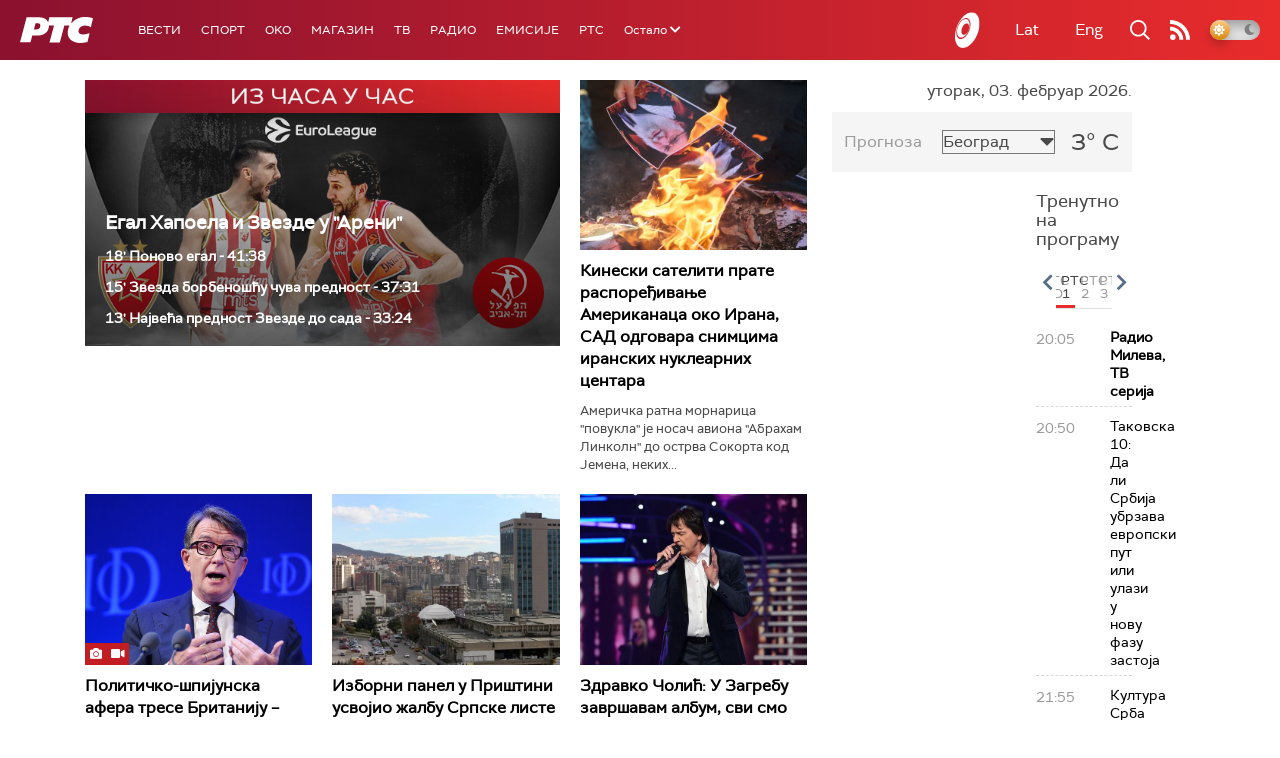

--- FILE ---
content_type: text/html;charset=UTF-8
request_url: https://www.rts.rs/ajax/epsilonScheme.jsp?itemId=&name=rts1
body_size: 629
content:






<div id="programList">
    
        <div class="programRow">
            <div class="time ColorOstalo">
                <span>20:05</span>
            </div>
            <div class="name current">
                
                    <a href="/tv/rts1/5872010/radio-mileva.html">
                        <span style="">Радио Милева, ТВ серија</span>
                    </a>
                
                
            </div>
        </div>
    
        <div class="programRow">
            <div class="time ColorOstalo">
                <span>20:50</span>
            </div>
            <div class="name ">
                
                    <a href="/tv/rts1/5879133/da-li-srbija-ubrzava-evropski-put-ili-ulazi-u-novu-fazu-zastoja-.html">
                        <span style="">Таковска 10: Да ли Србија убрзава европски пут или улази у нову фазу застоја </span>
                    </a>
                
                
            </div>
        </div>
    
        <div class="programRow">
            <div class="time ColorOstalo">
                <span>21:55</span>
            </div>
            <div class="name ">
                
                    <a href="/tv/rts1/5876575/kultura-srba-u-evropi-bec---azbuka-i-barok.html">
                        <span style="">Култура Срба у Европи: Беч - Азбука и барок, документарна серија</span>
                    </a>
                
                
            </div>
        </div>
    
        <div class="programRow">
            <div class="time ColorOstalo">
                <span>22:25</span>
            </div>
            <div class="name ">
                
                
                    <span style="">Дневник</span>
                
            </div>
        </div>
    
        <div class="programRow">
            <div class="time ColorOstalo">
                <span>22:49</span>
            </div>
            <div class="name ">
                
                    <a href="/tv/rts1/5879838/kulturni-dnevnik.html">
                        <span style="">Културни дневник: Културни дневник</span>
                    </a>
                
                
            </div>
        </div>
    
</div>

<div class="programListFull">
    <a href="/tv/rts1/broadcast.html"> 
        Програмска шема за данас
    </a>
</div>

--- FILE ---
content_type: text/html;charset=UTF-8
request_url: https://www.rts.rs/ajax/epsilonScheme.jsp?itemId=&name=rts-drama
body_size: 500
content:






<div id="programList">
    
        <div class="programRow">
            <div class="time ColorOstalo">
                <span>20:12</span>
            </div>
            <div class="name current">
                
                    <a href="/tv/rts-drama/5871082/beleznica-profesora-miskovica-7-12.html">
                        <span style="">Бележница професора Мишковића, 7-12</span>
                    </a>
                
                
            </div>
        </div>
    
        <div class="programRow">
            <div class="time ColorOstalo">
                <span>21:05</span>
            </div>
            <div class="name ">
                
                    <a href="/tv/rts-drama/5871110/juzni-vetar-na-granici-5-12.html">
                        <span style="">Јужни ветар, На граници 5-12</span>
                    </a>
                
                
            </div>
        </div>
    
        <div class="programRow">
            <div class="time ColorOstalo">
                <span>22:01</span>
            </div>
            <div class="name ">
                
                    <a href="/tv/rts-drama/5871152/cizmasi-2-12.html">
                        <span style="">Чизмаши, 2-12</span>
                    </a>
                
                
            </div>
        </div>
    
        <div class="programRow">
            <div class="time ColorOstalo">
                <span>22:56</span>
            </div>
            <div class="name ">
                
                    <a href="/tv/rts-drama/5871533/tv-teatar--tri-sestre.html">
                        <span style="">ТВ театар – Три сестре</span>
                    </a>
                
                
            </div>
        </div>
    
</div>

<div class="programListFull">
    <a href="/tv/rts-drama/broadcast.html"> 
        Програмска шема за данас
    </a>
</div>

--- FILE ---
content_type: text/html; charset=utf-8
request_url: https://www.google.com/recaptcha/api2/aframe
body_size: 267
content:
<!DOCTYPE HTML><html><head><meta http-equiv="content-type" content="text/html; charset=UTF-8"></head><body><script nonce="v_OnUOvDxj4kilYB7-Pvig">/** Anti-fraud and anti-abuse applications only. See google.com/recaptcha */ try{var clients={'sodar':'https://pagead2.googlesyndication.com/pagead/sodar?'};window.addEventListener("message",function(a){try{if(a.source===window.parent){var b=JSON.parse(a.data);var c=clients[b['id']];if(c){var d=document.createElement('img');d.src=c+b['params']+'&rc='+(localStorage.getItem("rc::a")?sessionStorage.getItem("rc::b"):"");window.document.body.appendChild(d);sessionStorage.setItem("rc::e",parseInt(sessionStorage.getItem("rc::e")||0)+1);localStorage.setItem("rc::h",'1770147785342');}}}catch(b){}});window.parent.postMessage("_grecaptcha_ready", "*");}catch(b){}</script></body></html>